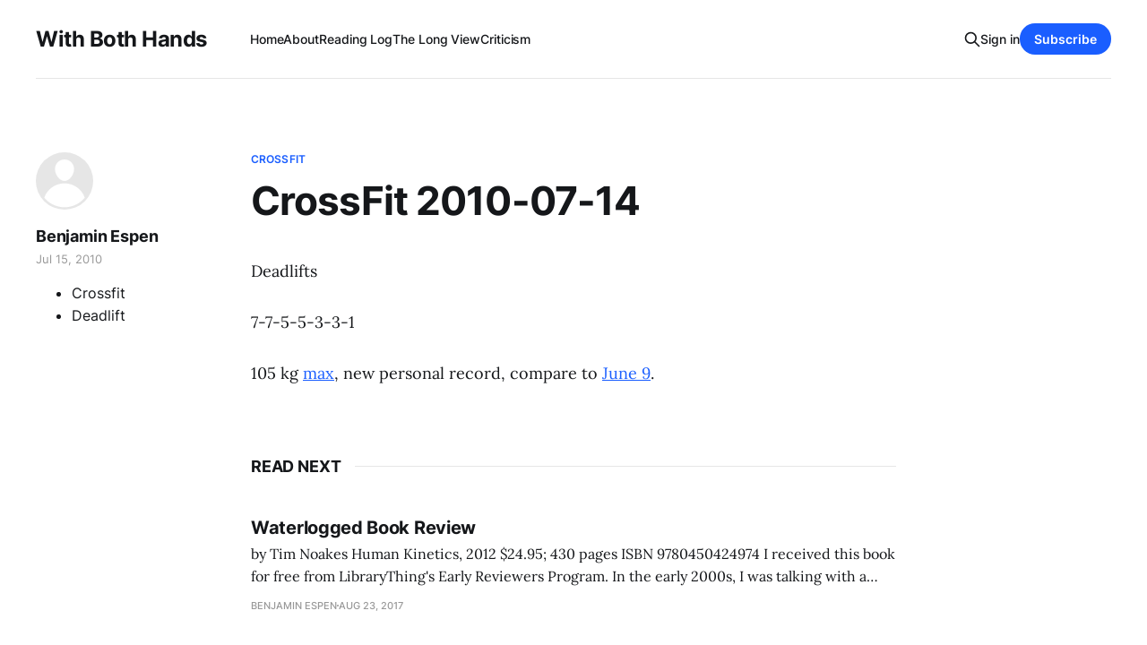

--- FILE ---
content_type: text/html; charset=utf-8
request_url: https://www.benespen.com/2010-7-15-crossfit-2010-07-14/
body_size: 5318
content:
<!DOCTYPE html>
<html lang="en">

<head>
    <meta charset="utf-8">
    <meta name="viewport" content="width=device-width, initial-scale=1">
    <title>CrossFit 2010-07-14 — With Both Hands</title>
    <link rel="stylesheet" href="https://www.benespen.com/assets/built/screen.css?v=6a8fc42d89">
    <link rel="stylesheet" href="https://cdnjs.cloudflare.com/ajax/libs/tocbot/4.12.3/tocbot.css">
    <style>
    .gh-content {
      position: relative;
    }

    .gh-toc > .toc-list {
     position: relative;
    }

    .toc-list {
     overflow: hidden;
     list-style: none;
    }

@media (min-width: 1300px) {
     .gh-sidebar {
        position: absolute; 
        top: 0;
        bottom: 0;
        margin-top: 4vmin;
        grid-column: wide-start / main-start; /* Place the TOC to the left of the content */
    }
   
    .gh-toc {
        position: sticky; /* On larger screens, TOC will stay in the same spot on the page */
        top: 4vmin;
    }
}

.gh-toc .is-active-link::before {
    background-color: var(--ghost-accent-color); /* Defines TOC   accent color based on Accent color set in Ghost Admin */
} 
</style>
    <link rel="icon" href="https://www.benespen.com/content/images/size/w256h256/format/jpeg/2024/02/WBH-Logo-zoom-1.jpg" type="image/jpeg">
    <link rel="canonical" href="https://www.benespen.com/2010-7-15-crossfit-2010-07-14/">
    <meta name="referrer" content="no-referrer-when-downgrade">
    
    <meta property="og:site_name" content="With Both Hands">
    <meta property="og:type" content="article">
    <meta property="og:title" content="CrossFit 2010-07-14 — With Both Hands">
    <meta property="og:description" content="Deadlifts    
  7 -7-5-5-3-3-1 
 105 kg  max , new personal record, compare to  June 9 .">
    <meta property="og:url" content="https://www.benespen.com/2010-7-15-crossfit-2010-07-14/">
    <meta property="og:image" content="https://www.benespen.com/content/images/size/w1200/static/51259dfce4b01b12552dad3e/t/5e62ab6d05645219a385a9aa/1583524755526/cole_thomas_the_consummation_the_course_of_the_empire_1836.jpg">
    <meta property="article:published_time" content="2010-07-15T13:51:38.000Z">
    <meta property="article:modified_time" content="2010-07-15T13:51:38.000Z">
    <meta property="article:tag" content="Crossfit">
    <meta property="article:tag" content="Deadlift">
    
    <meta name="twitter:card" content="summary_large_image">
    <meta name="twitter:title" content="CrossFit 2010-07-14 — With Both Hands">
    <meta name="twitter:description" content="Deadlifts    
  7 -7-5-5-3-3-1 
 105 kg  max , new personal record, compare to  June 9 .">
    <meta name="twitter:url" content="https://www.benespen.com/2010-7-15-crossfit-2010-07-14/">
    <meta name="twitter:image" content="https://www.benespen.com/content/images/size/w1200/static/51259dfce4b01b12552dad3e/t/5e62ab6d05645219a385a9aa/1583524755526/cole_thomas_the_consummation_the_course_of_the_empire_1836.jpg">
    <meta name="twitter:label1" content="Written by">
    <meta name="twitter:data1" content="Benjamin Espen">
    <meta name="twitter:label2" content="Filed under">
    <meta name="twitter:data2" content="Crossfit, Deadlift">
    <meta name="twitter:site" content="@BenEspen">
    <meta property="og:image:width" content="1200">
    <meta property="og:image:height" content="814">
    
    <script type="application/ld+json">
{
    "@context": "https://schema.org",
    "@type": "Article",
    "publisher": {
        "@type": "Organization",
        "name": "With Both Hands",
        "url": "https://www.benespen.com/",
        "logo": {
            "@type": "ImageObject",
            "url": "https://www.benespen.com/content/images/size/w256h256/format/jpeg/2024/02/WBH-Logo-zoom-1.jpg",
            "width": 60,
            "height": 60
        }
    },
    "author": {
        "@type": "Person",
        "name": "Benjamin Espen",
        "url": "https://www.benespen.com/author/ben-espen/",
        "sameAs": []
    },
    "headline": "CrossFit 2010-07-14 — With Both Hands",
    "url": "https://www.benespen.com/2010-7-15-crossfit-2010-07-14/",
    "datePublished": "2010-07-15T13:51:38.000Z",
    "dateModified": "2010-07-15T13:51:38.000Z",
    "keywords": "Crossfit, Deadlift",
    "description": "Deadlifts\n\n7-7-5-5-3-3-1\n\n105 kg max, new personal record, compare to June 9.",
    "mainEntityOfPage": "https://www.benespen.com/2010-7-15-crossfit-2010-07-14/"
}
    </script>

    <meta name="generator" content="Ghost 6.9">
    <link rel="alternate" type="application/rss+xml" title="With Both Hands" href="https://www.benespen.com/rss/">
    <script defer src="https://cdn.jsdelivr.net/ghost/portal@~2.56/umd/portal.min.js" data-i18n="true" data-ghost="https://www.benespen.com/" data-key="9f209e46a9d9ac09643d1b5334" data-api="https://with-both-hands.ghost.io/ghost/api/content/" data-locale="en" crossorigin="anonymous"></script><style id="gh-members-styles">.gh-post-upgrade-cta-content,
.gh-post-upgrade-cta {
    display: flex;
    flex-direction: column;
    align-items: center;
    font-family: -apple-system, BlinkMacSystemFont, 'Segoe UI', Roboto, Oxygen, Ubuntu, Cantarell, 'Open Sans', 'Helvetica Neue', sans-serif;
    text-align: center;
    width: 100%;
    color: #ffffff;
    font-size: 16px;
}

.gh-post-upgrade-cta-content {
    border-radius: 8px;
    padding: 40px 4vw;
}

.gh-post-upgrade-cta h2 {
    color: #ffffff;
    font-size: 28px;
    letter-spacing: -0.2px;
    margin: 0;
    padding: 0;
}

.gh-post-upgrade-cta p {
    margin: 20px 0 0;
    padding: 0;
}

.gh-post-upgrade-cta small {
    font-size: 16px;
    letter-spacing: -0.2px;
}

.gh-post-upgrade-cta a {
    color: #ffffff;
    cursor: pointer;
    font-weight: 500;
    box-shadow: none;
    text-decoration: underline;
}

.gh-post-upgrade-cta a:hover {
    color: #ffffff;
    opacity: 0.8;
    box-shadow: none;
    text-decoration: underline;
}

.gh-post-upgrade-cta a.gh-btn {
    display: block;
    background: #ffffff;
    text-decoration: none;
    margin: 28px 0 0;
    padding: 8px 18px;
    border-radius: 4px;
    font-size: 16px;
    font-weight: 600;
}

.gh-post-upgrade-cta a.gh-btn:hover {
    opacity: 0.92;
}</style>
    <script defer src="https://cdn.jsdelivr.net/ghost/sodo-search@~1.8/umd/sodo-search.min.js" data-key="9f209e46a9d9ac09643d1b5334" data-styles="https://cdn.jsdelivr.net/ghost/sodo-search@~1.8/umd/main.css" data-sodo-search="https://with-both-hands.ghost.io/" data-locale="en" crossorigin="anonymous"></script>
    
    <link href="https://www.benespen.com/webmentions/receive/" rel="webmention">
    <script defer src="/public/cards.min.js?v=6a8fc42d89"></script>
    <link rel="stylesheet" type="text/css" href="/public/cards.min.css?v=6a8fc42d89">
    <script defer src="/public/comment-counts.min.js?v=6a8fc42d89" data-ghost-comments-counts-api="https://www.benespen.com/members/api/comments/counts/"></script>
    <script defer src="/public/member-attribution.min.js?v=6a8fc42d89"></script>
    <script defer src="/public/ghost-stats.min.js?v=6a8fc42d89" data-stringify-payload="false" data-datasource="analytics_events" data-storage="localStorage" data-host="https://www.benespen.com/.ghost/analytics/api/v1/page_hit"  tb_site_uuid="dcb86e6c-6ae6-4f37-a297-4e1c7a956a0f" tb_post_uuid="cd7d1977-9411-4d8e-93b3-f5a6bc96b080" tb_post_type="post" tb_member_uuid="undefined" tb_member_status="undefined"></script><style>:root {--ghost-accent-color: #1a5eff;}</style>
    <!-- Google tag (gtag.js) -->
<script async src="https://www.googletagmanager.com/gtag/js?id=G-MCZJ4194N2"></script>
<script>
  window.dataLayer = window.dataLayer || [];
  function gtag(){dataLayer.push(arguments);}
  gtag('js', new Date());

  gtag('config', 'G-MCZJ4194N2');
</script>
</head>

<body class="post-template tag-crossfit tag-deadlift tag-hash-sqs tag-hash-import-2023-03-28-10-23 is-head-left-logo has-serif-body">
<div class="gh-site">

    <header id="gh-head" class="gh-head gh-outer">
        <div class="gh-head-inner gh-inner">
            <div class="gh-head-brand">
                <div class="gh-head-brand-wrapper">
                    
                    <a class="gh-head-logo" href="https://www.benespen.com">
                            With Both Hands
                    </a>
                    
                </div>
                <button class="gh-search gh-icon-btn" aria-label="Search this site" data-ghost-search><svg xmlns="http://www.w3.org/2000/svg" fill="none" viewBox="0 0 24 24" stroke="currentColor" stroke-width="2" width="20" height="20"><path stroke-linecap="round" stroke-linejoin="round" d="M21 21l-6-6m2-5a7 7 0 11-14 0 7 7 0 0114 0z"></path></svg></button>
                <button class="gh-burger"></button>
            </div>

            <nav class="gh-head-menu">
                <ul class="nav">
    <li class="nav-home"><a href="https://www.benespen.com/">Home</a></li>
    <li class="nav-about"><a href="https://www.benespen.com/about/">About</a></li>
    <li class="nav-reading-log"><a href="https://www.benespen.com/reading-log/">Reading Log</a></li>
    <li class="nav-the-long-view"><a href="https://www.benespen.com/the-long-view/">The Long View</a></li>
    <li class="nav-criticism"><a href="https://www.benespen.com/criticism/">Criticism</a></li>
</ul>

            </nav>

            <div class="gh-head-actions">
                    <button class="gh-search gh-icon-btn" aria-label="Search this site" data-ghost-search><svg xmlns="http://www.w3.org/2000/svg" fill="none" viewBox="0 0 24 24" stroke="currentColor" stroke-width="2" width="20" height="20"><path stroke-linecap="round" stroke-linejoin="round" d="M21 21l-6-6m2-5a7 7 0 11-14 0 7 7 0 0114 0z"></path></svg></button>
                    <div class="gh-head-members">
                                <a class="gh-head-link" href="#/portal/signin" data-portal="signin">Sign in</a>
                                <a class="gh-head-btn gh-btn gh-primary-btn" href="#/portal/signup" data-portal="signup">Subscribe</a>
                    </div>
            </div>
        </div>
    </header>

    
<main class="gh-main">
        <article class="gh-article post tag-crossfit tag-deadlift tag-hash-sqs tag-hash-import-2023-03-28-10-23 no-image">

            <header class="gh-article-header gh-canvas">
                    <a class="gh-article-tag" href="https://www.benespen.com/tag/crossfit/">Crossfit</a>

                <h1 class="gh-article-title">CrossFit 2010-07-14</h1>

                    <aside class="gh-article-sidebar">

        <div class="gh-author-image-list">
                <a class="gh-author-image" href="/author/ben-espen/">
                        <div class="gh-author-icon"><svg viewBox="0 0 24 24" xmlns="http://www.w3.org/2000/svg" width="64" height="64"><g fill="none" fill-rule="evenodd"><path d="M3.513 18.998C4.749 15.504 8.082 13 12 13s7.251 2.504 8.487 5.998C18.47 21.442 15.417 23 12 23s-6.47-1.558-8.487-4.002zM12 12c2.21 0 4-2.79 4-5s-1.79-4-4-4-4 1.79-4 4 1.79 5 4 5z" fill="#FFF"/></g></svg>
</div>
                </a>
        </div>

        <div class="gh-author-name-list">
                <h4 class="gh-author-name">
                    <a href="/author/ben-espen/">Benjamin Espen</a>
                </h4>
                
        </div>

        <div class="gh-article-meta">
            <div class="gh-article-meta-inner">
                <time class="gh-article-date" datetime="2010-07-15">Jul 15, 2010</time>
            </div>

        </div>
        <div class="gh-post-tag-list">
            <ul class="gh-post-tag">
                <li>
                    <a href="/tag/crossfit/" >Crossfit</a>
                </li>
                <li>
                    <a href="/tag/deadlift/" >Deadlift</a>
                </li>
            </ul>
        </div>
    </aside>


                            </header>

            <section class="gh-content gh-canvas">
                <p>Deadlifts</p><p>7-7-5-5-3-3-1</p><p>105 kg <a href="http://crossfitsummit.blogspot.com/2010/07/warmup-pvc-pipe-warmup-first.html?ref=benespen.com">max</a>, new personal record, compare to <a href="https://www.benespen.com/journal/2010/6/10/crossfit-2010-06-09.html">June 9</a>.</p>
            </section>

        </article>

                <div class="gh-read-next gh-canvas">
                <section class="gh-pagehead">
                    <h4 class="gh-pagehead-title">Read next</h4>
                </section>

                <div class="gh-topic gh-topic-grid">
                    <div class="gh-topic-content">
                            <article class="gh-card post no-image">
    <a class="gh-card-link" href="/2012-6-9-waterlogged-book-review/">

        <div class="gh-card-wrapper">
            <header class="gh-card-header">
                <h3 class="gh-card-title">Waterlogged Book Review</h3>
            </header>

                    <div class="gh-card-excerpt">by Tim Noakes
Human Kinetics, 2012
$24.95; 430 pages
ISBN 9780450424974

I received this book for free from LibraryThing&#39;s Early Reviewers Program.

In the early 2000s, I was talking with a park ranger at the Grand Canyon. He told me he never really had to help anyone</div>

            <footer class="gh-card-footer">
                <span class="gh-card-author">Benjamin Espen</span>
                <time class="gh-card-date" datetime="2017-08-23">Aug 23, 2017</time>
                    <script
    data-ghost-comment-count="642322bd8ff142003df095a2"
    data-ghost-comment-count-empty=""
    data-ghost-comment-count-singular="comment"
    data-ghost-comment-count-plural="comments"
    data-ghost-comment-count-tag="span"
    data-ghost-comment-count-class-name="gh-card-comments"
    data-ghost-comment-count-autowrap="true"
>
</script>
            </footer>
        </div>
    </a>
</article>                            <article class="gh-card post no-image">
    <a class="gh-card-link" href="/2015-12-13-crossfit-2015-12-11/">

        <div class="gh-card-wrapper">
            <header class="gh-card-header">
                <h3 class="gh-card-title">CrossFit 2015-12-11</h3>
            </header>

                    <div class="gh-card-excerpt">5 RM Front squat

95#

Charleston Chew

7 rounds

 * 11 air squats
 * 10 push jerks [65#]

Time 15:23</div>

            <footer class="gh-card-footer">
                <span class="gh-card-author">Benjamin Espen</span>
                <time class="gh-card-date" datetime="2015-12-13">Dec 13, 2015</time>
                    <script
    data-ghost-comment-count="642322bd8ff142003df095a3"
    data-ghost-comment-count-empty=""
    data-ghost-comment-count-singular="comment"
    data-ghost-comment-count-plural="comments"
    data-ghost-comment-count-tag="span"
    data-ghost-comment-count-class-name="gh-card-comments"
    data-ghost-comment-count-autowrap="true"
>
</script>
            </footer>
        </div>
    </a>
</article>                            <article class="gh-card post no-image">
    <a class="gh-card-link" href="/2015-12-13-crossfit-2015-12-08/">

        <div class="gh-card-wrapper">
            <header class="gh-card-header">
                <h3 class="gh-card-title">CrossFit 2015-12-08</h3>
            </header>

                    <div class="gh-card-excerpt">Almond joy

5 rounds

 * 1 rope climb
 * 12 toes to bar
 * 1 rope climb
 * 12 dumbbell squat cleans</div>

            <footer class="gh-card-footer">
                <span class="gh-card-author">Benjamin Espen</span>
                <time class="gh-card-date" datetime="2015-12-13">Dec 13, 2015</time>
                    <script
    data-ghost-comment-count="642322bd8ff142003df095a4"
    data-ghost-comment-count-empty=""
    data-ghost-comment-count-singular="comment"
    data-ghost-comment-count-plural="comments"
    data-ghost-comment-count-tag="span"
    data-ghost-comment-count-class-name="gh-card-comments"
    data-ghost-comment-count-autowrap="true"
>
</script>
            </footer>
        </div>
    </a>
</article>                    </div>
                </div>
            </div>

                <div class="gh-comments gh-read-next gh-canvas">
            <section class="gh-pagehead">
                <h4 class="gh-pagehead-title">Comments (<script
    data-ghost-comment-count="642322bd8ff142003df097bb"
    data-ghost-comment-count-empty="0"
    data-ghost-comment-count-singular=""
    data-ghost-comment-count-plural=""
    data-ghost-comment-count-tag="span"
    data-ghost-comment-count-class-name=""
    data-ghost-comment-count-autowrap="true"
>
</script>)</h3>
            </section>
            
        <script defer src="https://cdn.jsdelivr.net/ghost/comments-ui@~1.2/umd/comments-ui.min.js" data-locale="en" data-ghost-comments="https://www.benespen.com/" data-api="https://with-both-hands.ghost.io/ghost/api/content/" data-admin="https://with-both-hands.ghost.io/ghost/" data-key="9f209e46a9d9ac09643d1b5334" data-title="" data-count="false" data-post-id="642322bd8ff142003df097bb" data-color-scheme="auto" data-avatar-saturation="60" data-accent-color="#1a5eff" data-comments-enabled="all" data-publication="With Both Hands" crossorigin="anonymous"></script>
    
        </div>

</main>

    <footer class="gh-foot gh-outer">
        <div class="gh-foot-inner gh-inner">
                <section class="gh-subscribe">
                    <h3 class="gh-subscribe-title">Subscribe to With Both Hands</h3>
                        <div class="gh-subscribe-description">Vampires! Oswald Spengler! Spelling Reform! Watch out.</div>
                    <button class="gh-subscribe-btn gh-btn" data-portal="signup"><svg width="20" height="20" viewBox="0 0 20 20" fill="none" stroke="currentColor" xmlns="http://www.w3.org/2000/svg">
    <path d="M3.33332 3.33334H16.6667C17.5833 3.33334 18.3333 4.08334 18.3333 5.00001V15C18.3333 15.9167 17.5833 16.6667 16.6667 16.6667H3.33332C2.41666 16.6667 1.66666 15.9167 1.66666 15V5.00001C1.66666 4.08334 2.41666 3.33334 3.33332 3.33334Z" stroke-width="1.5" stroke-linecap="round" stroke-linejoin="round"/>
    <path d="M18.3333 5L9.99999 10.8333L1.66666 5" stroke-width="1.5" stroke-linecap="round" stroke-linejoin="round"/>
</svg> Subscribe now</button>
                </section>

            <nav class="gh-foot-menu">
                <ul class="nav">
    <li class="nav-sign-up"><a href="#/portal/">Sign up</a></li>
</ul>

            </nav>

            <div class="gh-copyright">
                    Copyright © 2023 With Both Hands Publishing, LLC, Copyright © 2009 - 2023, Benjamin I. Espen. All rights reserved. Blog content from The Long View Copyright © 1996 - 2012 John J. Reilly.
            </div>
        </div>
    </footer>

</div>

    <div class="pswp" tabindex="-1" role="dialog" aria-hidden="true">
    <div class="pswp__bg"></div>

    <div class="pswp__scroll-wrap">
        <div class="pswp__container">
            <div class="pswp__item"></div>
            <div class="pswp__item"></div>
            <div class="pswp__item"></div>
        </div>

        <div class="pswp__ui pswp__ui--hidden">
            <div class="pswp__top-bar">
                <div class="pswp__counter"></div>

                <button class="pswp__button pswp__button--close" title="Close (Esc)"></button>
                <button class="pswp__button pswp__button--share" title="Share"></button>
                <button class="pswp__button pswp__button--fs" title="Toggle fullscreen"></button>
                <button class="pswp__button pswp__button--zoom" title="Zoom in/out"></button>

                <div class="pswp__preloader">
                    <div class="pswp__preloader__icn">
                        <div class="pswp__preloader__cut">
                            <div class="pswp__preloader__donut"></div>
                        </div>
                    </div>
                </div>
            </div>

            <div class="pswp__share-modal pswp__share-modal--hidden pswp__single-tap">
                <div class="pswp__share-tooltip"></div>
            </div>

            <button class="pswp__button pswp__button--arrow--left" title="Previous (arrow left)"></button>
            <button class="pswp__button pswp__button--arrow--right" title="Next (arrow right)"></button>

            <div class="pswp__caption">
                <div class="pswp__caption__center"></div>
            </div>
        </div>
    </div>
</div>
<script src="https://www.benespen.com/assets/built/main.min.js?v=6a8fc42d89"></script>
<script src="https://cdnjs.cloudflare.com/ajax/libs/tocbot/4.12.3/tocbot.min.js"></script>
<script>
    tocbot.init({
        // Where to render the table of contents.
        tocSelector: '.gh-toc',
        // Where to grab the headings to build the table of contents.
        contentSelector: '.gh-content',
        // Which headings to grab inside of the contentSelector element.
        headingSelector: 'h1, h2, h3, h4',
        // Ensure correct positioning
        hasInnerContainers: true,
    });
</script>



</body>

</html>
